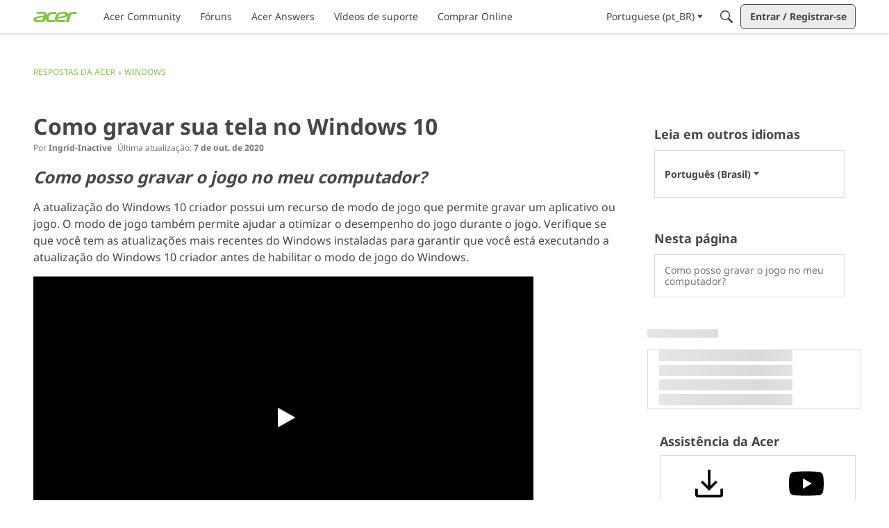

--- FILE ---
content_type: application/x-javascript
request_url: https://community.acer.com/dist/v2/layouts/chunks/addons/knowledge/Categories.context.BI8WCMdN.min.js
body_size: 195
content:
import{f as n,af as C,dN as l}from"../../../entries/layouts.CU6UxUpk.min.js";import{q as r,R as c,A as d,p as m}from"../../../vendor/vendor/react-core.BgLhaSja.min.js";const o="/knowledge-categories",w={getCategory:async function({categoryID:t,...e}){return(await n.get(`${o}/${t}`,{params:e})).data},postCategory:async function(t){return(await n.post(o,t)).data},patchCategory:async function({knowledgeCategoryID:t,...e}){return(await n.patch(`${o}/${t}`,e)).data},deleteCategory:async function({knowledgeCategoryID:t}){await n.delete(`${o}/${t}`)}},f=c.createContext({api:w});function K(){return c.useContext(f)}function s(){return K().api}function x(t,e,a){const y=s(),g=d(),u={categoryID:t,expand:"all",locale:C(),...e},i=["getCategory",u],p=m({queryKey:i,queryFn:async()=>await y.getCategory(u),keepPreviousData:!0,initialData:a});return{query:l(p),invalidate:async function(){await g.invalidateQueries({queryKey:i})}}}function $(){const t=s();return r({mutationKey:["postCategory"],mutationFn:async a=>await t.postCategory(a)}).mutateAsync}function h(){const t=s();return r({mutationKey:["patchCategory"],mutationFn:async a=>await t.patchCategory(a)}).mutateAsync}function E(){const t=s();return r({mutationKey:["deleteCategory"],mutationFn:async a=>await t.deleteCategory(a)}).mutateAsync}export{x as a,h as b,E as c,$ as u};


--- FILE ---
content_type: application/javascript
request_url: https://community.acer.com/pt/api/v2/fragments/019abcc8-f72b-718a-9f7f-7e4063cef8e9/js?fragmentRevisionUUID=019b9a8f-b138-7137-ac05-fab554cf9913
body_size: 2677
content:
// virtual:/vanilla/injectables/Components.tsx
var injectable = window.VANILLA_INJECTABLES?.["Components"] ?? null;
if (!injectable) {
  console.error("Injectable Components not found");
}
var Components_default = injectable.default ?? injectable;

// virtual:/react.tsx
var react_default = window.VanillaReact;
var Fragment = window.VanillaReact.Fragment;
var StrictMode = window.VanillaReact.StrictMode;
var Profiler = window.VanillaReact.Profiler;
var Suspense = window.VanillaReact.Suspense;
var Children = window.VanillaReact.Children;
var Component = window.VanillaReact.Component;
var PureComponent = window.VanillaReact.PureComponent;
var __SECRET_INTERNALS_DO_NOT_USE_OR_YOU_WILL_BE_FIRED = window.VanillaReact.__SECRET_INTERNALS_DO_NOT_USE_OR_YOU_WILL_BE_FIRED;
var cloneElement = window.VanillaReact.cloneElement;
var createContext = window.VanillaReact.createContext;
var createElement = window.VanillaReact.createElement;
var createFactory = window.VanillaReact.createFactory;
var createRef = window.VanillaReact.createRef;
var forwardRef = window.VanillaReact.forwardRef;
var isValidElement = window.VanillaReact.isValidElement;
var lazy = window.VanillaReact.lazy;
var memo = window.VanillaReact.memo;
var useCallback = window.VanillaReact.useCallback;
var useContext = window.VanillaReact.useContext;
var useDebugValue = window.VanillaReact.useDebugValue;
var useEffect = window.VanillaReact.useEffect;
var useImperativeHandle = window.VanillaReact.useImperativeHandle;
var useLayoutEffect = window.VanillaReact.useLayoutEffect;
var useMemo = window.VanillaReact.useMemo;
var useReducer = window.VanillaReact.useReducer;
var useRef = window.VanillaReact.useRef;
var useState = window.VanillaReact.useState;
var version = window.VanillaReact.version;

// virtual:entry.tsx
var apiToken = "va.5pY4XCH6iTVPLHWWfzALG2TUhZKgx0S5.Er30ew.Mra5RzJ";
var getLangStrings = (lang = "en") => {
  const langs = {
    en: [
      "This content was automatically translated and may not have been reviewed by a native speaker.",
      "See something off?",
      "Let us know"
    ],
    es: [
      "Este contenido se tradujo autom\xE1ticamente y es posible que no haya sido revisado por un hablante nativo.",
      "\xBFVes algo extra\xF1o?",
      "Av\xEDsanos"
    ],
    pt: [
      "Este conte\xFAdo foi traduzido automaticamente e pode n\xE3o ter sido revisado por um falante nativo.",
      "Encontrou algo errado?",
      "Avise-nos"
    ],
    fr: [
      "Ce contenu a \xE9t\xE9 traduit automatiquement et n'a peut-\xEAtre pas \xE9t\xE9 relu par un locuteur natif.",
      "Vous avez rep\xE9r\xE9 une anomalie ?",
      "N'h\xE9sitez pas \xE0 nous le signaler"
    ],
    de: [
      "Dieser Inhalt wurde automatisch \xFCbersetzt und m\xF6glicherweise nicht von einem Muttersprachler gepr\xFCft.",
      "Ist Ihnen etwas aufgefallen?",
      "Teilen Sie es uns mit"
    ],
    it: [
      "Questo contenuto \xE8 stato tradotto automaticamente e potrebbe non essere stato revisionato da un madrelingua.",
      "Hai notato qualcosa che non va?",
      "Faccelo sapere"
    ],
    id: [
      "Konten ini diterjemahkan secara otomatis dan mungkin belum ditinjau oleh penutur asli.",
      "Ada yang salah?",
      "Beri tahu kami"
    ],
    cs: [
      "Tento obsah byl automaticky p\u0159elo\u017Een a pravd\u011Bpodobn\u011B nebyl zkontrolov\xE1n rodil\xFDm mluv\u010D\xEDm.",
      "V\u0161imli jste si n\u011B\u010Deho zvl\xE1\u0161tn\xEDho?",
      "Dejte n\xE1m v\u011Bd\u011Bt"
    ],
    nl: [
      "Deze tekst is automatisch vertaald en is mogelijk niet door een moedertaalspreker nagelezen.",
      "Ziet u iets vreemds?",
      "Laat het ons weten"
    ],
    pl: [
      "Ta tre\u015B\u0107 zosta\u0142a przet\u0142umaczona automatycznie i mog\u0142a nie zosta\u0107 sprawdzona przez native speakera.",
      "Widzisz co\u015B nie tak?",
      "Daj nam zna\u0107"
    ],
    ro: [
      "Acest con\u021Binut a fost tradus automat \u0219i este posibil s\u0103 nu fi fost revizuit de un vorbitor nativ.",
      "Observa\u021Bi ceva \xEEn neregul\u0103?",
      "Anun\u021Ba\u021Bi-ne"
    ],
    ru: [
      "\u042D\u0442\u043E\u0442 \u0442\u0435\u043A\u0441\u0442 \u0431\u044B\u043B \u043F\u0435\u0440\u0435\u0432\u0435\u0434\u0435\u043D \u0430\u0432\u0442\u043E\u043C\u0430\u0442\u0438\u0447\u0435\u0441\u043A\u0438 \u0438, \u0432\u043E\u0437\u043C\u043E\u0436\u043D\u043E, \u043D\u0435 \u0431\u044B\u043B \u043F\u0440\u043E\u0432\u0435\u0440\u0435\u043D \u043D\u043E\u0441\u0438\u0442\u0435\u043B\u0435\u043C \u044F\u0437\u044B\u043A\u0430.",
      "\u0417\u0430\u043C\u0435\u0442\u0438\u043B\u0438 \u0447\u0442\u043E-\u0442\u043E \u043D\u0435 \u0442\u0430\u043A?",
      "\u0421\u043E\u043E\u0431\u0449\u0438\u0442\u0435 \u043D\u0430\u043C"
    ],
    th: [
      "\u0E40\u0E19\u0E37\u0E49\u0E2D\u0E2B\u0E32\u0E19\u0E35\u0E49\u0E44\u0E14\u0E49\u0E23\u0E31\u0E1A\u0E01\u0E32\u0E23\u0E41\u0E1B\u0E25\u0E42\u0E14\u0E22\u0E2D\u0E31\u0E15\u0E42\u0E19\u0E21\u0E31\u0E15\u0E34 \u0E41\u0E25\u0E30\u0E2D\u0E32\u0E08\u0E44\u0E21\u0E48\u0E44\u0E14\u0E49\u0E23\u0E31\u0E1A\u0E01\u0E32\u0E23\u0E15\u0E23\u0E27\u0E08\u0E2A\u0E2D\u0E1A\u0E42\u0E14\u0E22\u0E40\u0E08\u0E49\u0E32\u0E02\u0E2D\u0E07\u0E20\u0E32\u0E29\u0E32",
      "\u0E1E\u0E1A\u0E40\u0E2B\u0E47\u0E19\u0E2A\u0E34\u0E48\u0E07\u0E1C\u0E34\u0E14\u0E1B\u0E01\u0E15\u0E34\u0E2B\u0E23\u0E37\u0E2D\u0E44\u0E21\u0E48?",
      "\u0E42\u0E1B\u0E23\u0E14\u0E41\u0E08\u0E49\u0E07\u0E43\u0E2B\u0E49\u0E40\u0E23\u0E32\u0E17\u0E23\u0E32\u0E1A"
    ],
    tr: [
      "Bu i\xE7erik otomatik olarak \xE7evrilmi\u015Ftir ve anadili \u0130ngilizce olan bir ki\u015Fi taraf\u0131ndan incelenmemi\u015F olabilir.",
      "Bir hata m\u0131 g\xF6rd\xFCn\xFCz?",
      "L\xFCtfen bize bildirin"
    ],
    uk: [
      "\u0426\u0435\u0439 \u043A\u043E\u043D\u0442\u0435\u043D\u0442 \u0431\u0443\u0432 \u0430\u0432\u0442\u043E\u043C\u0430\u0442\u0438\u0447\u043D\u043E \u043F\u0435\u0440\u0435\u043A\u043B\u0430\u0434\u0435\u043D\u0438\u0439 \u0456, \u043C\u043E\u0436\u043B\u0438\u0432\u043E, \u043D\u0435 \u0431\u0443\u0432 \u043F\u0435\u0440\u0435\u0432\u0456\u0440\u0435\u043D\u0438\u0439 \u043D\u043E\u0441\u0456\u0454\u043C \u043C\u043E\u0432\u0438.",
      "\u041F\u043E\u043C\u0456\u0442\u0438\u043B\u0438 \u0449\u043E\u0441\u044C \u043D\u0435 \u0442\u0430\u043A?",
      "\u0432\u0456\u0434\u043E\u043C\u0442\u0435 \u043D\u0430\u0441"
    ],
    vi: [
      "N\u1ED9i dung n\xE0y \u0111\u01B0\u1EE3c d\u1ECBch t\u1EF1 \u0111\u1ED9ng v\xE0 c\xF3 th\u1EC3 ch\u01B0a \u0111\u01B0\u1EE3c ng\u01B0\u1EDDi b\u1EA3n ng\u1EEF xem l\u1EA1i.",
      "B\u1EA1n th\u1EA5y c\xF3 g\xEC kh\xF4ng \u1ED5n?",
      "H\xE3y cho ch\xFAng t\xF4i bi\u1EBFt"
    ]
  };
  return langs[lang.toLocaleLowerCase()] || langs.en;
};
function getPageId() {
  const urlparts = window.location.pathname.split("/").filter((part) => part);
  const pageName = urlparts[urlparts.length - 1];
  if (pageName) {
    const id = pageName.split("-")[0];
    if (/^\d+$/.test(id)) {
      return id;
    }
  }
  return null;
}
function KBTranslationMessage(props) {
  const [isVisible, setIsVisible] = useState(false);
  const id = getPageId();
  const articleApi = "https://community.acer.com/api/v2/articles/" + id;
  const apiUrl1 = articleApi + "?access_token=" + apiToken;
  const apiUrl2 = articleApi + "/translations?access_token=" + apiToken;
  const lang = window.location.pathname.substring(1, 3);
  useEffect(() => {
    const apiCall1 = fetch(apiUrl1).then((response) => {
      if (!response.ok) {
        throw new Error("API1 failed: ${response.status} - ${response.statusText}");
      }
      return response.json();
    }).catch((error) => {
      if (error instanceof TypeError) {
        throw new Error("API1 network error: " + error.message);
      } else if (error.message.includes("JSON")) {
        throw new Error("API1 json parsing error: " + error.message);
      } else {
        throw error;
      }
    });
    const apiCall2 = fetch(apiUrl2).then((response) => {
      if (!response.ok) {
        throw new Error("API2 failed: ${response.status} - ${response.statusText}");
      }
      return response.json();
    }).catch((error) => {
      if (error instanceof TypeError) {
        throw new Error("API2 network error: " + error.message);
      } else if (error.message.includes("JSON")) {
        throw new Error("API2 json parsing error: " + error.message);
      } else {
        throw error;
      }
    });
    Promise.all([apiCall1, apiCall2]).then(([data1, data2]) => {
      if (data1.status === "published") {
        data2.every((obj) => {
          if (obj.locale.substring(0, 2) === lang) {
            const tstatus = obj.translationStatus;
            if (tstatus === "out-of-date") {
              setIsVisible(true);
              return false;
            }
          }
          return true;
        });
      }
    }).catch((error) => {
      console.error("Promise error: ", error.message);
    });
  }, []);
  const textarray = getLangStrings(lang);
  return /* @__PURE__ */ window.VanillaReact.createElement(
    Components_default.LayoutWidget,
    {
      interWidgetSpacing: "standard"
    },
    /* @__PURE__ */ window.VanillaReact.createElement("div", { id: "kbmsg", style: { display: isVisible ? "block" : "none" } }, /* @__PURE__ */ window.VanillaReact.createElement("p", null, textarray[0]))
  );
}
export {
  KBTranslationMessage as default
};


--- FILE ---
content_type: application/x-javascript
request_url: https://community.acer.com/dist/v2/layouts/chunks/addons/knowledge/ArticleMenu.FK9SRKmt.min.js
body_size: 2600
content:
import{r as x,j as t,i as u,l as b}from"../../../vendor/vendor/react-core.BgLhaSja.min.js";import{u as st,a as nt,b as ot}from"./Articles.context.Dk8psKqD.min.js";import{R as lt}from"./pageRoutes.DDemvZbf.min.js";import{E as N}from"./SiteNavContext.DIvT23mt.min.js";import{dO as it,t as o,a1 as k,aJ as rt,ai as v,aN as j,aP as D,d8 as ct,aj as y,aQ as dt,cL as ut,ar as U,a9 as S,aX as mt,J as ht,b$ as bt,O as gt,Q as pt,ap as ft,aq as xt,as as Tt,au as jt,bq as Ct,M as L,bj as Dt,bl as yt,bh as M,dP as w,dQ as R,aF as F}from"../../../entries/layouts.CU6UxUpk.min.js";import{I as wt}from"../../InsertUpdateMetas.Cn-vivdk.min.js";import{u as At}from"../../configHooks.C_gSViCw.min.js";import{a as Lt}from"./KnowledgeBases.context.9RU8hOko.min.js";function Mt(e){const{article:{articleID:s,featured:l}}=e,r=st(s),[c,a]=x.useState(!1),d=async()=>{a(!0),await r({featured:!l}),a(!1)};return t.jsx(it,{onClick:d,label:o("Feature Article"),status:l,isLoading:c})}const Rt=k(()=>{const e=rt("translationTable"),s=v(),l=e("spacing",{padding:{all:s.gutter.half}}),r=e("separatort",{fg:s.separator.color,width:s.separator.size}),c=e("head",{padding:{bottom:8,horizontal:s.gutter.half,top:16}}),a=e("column",{basic:{minWidth:100},lastActive:{minWidth:100}});return{spacing:l,separator:r,head:c,columns:a}}),O=k(()=>{const e=v(),s=Rt(),l=u({...j.padding(s.spacing.padding)},"label:TranslationTable-styles-root"),r=u({display:"flex",justifyContent:"flex-start",alignItems:"center",paddingLeft:D(12)},"label:TranslationTable-styles-mainContent"),c=u({width:dt(100),marginBottom:16},"label:TranslationTable-styles-table"),a=u({...j.padding(s.head.padding),...j.font({...e.fontSizeAndWeightVars("medium","semiBold"),transform:"uppercase"}),whiteSpace:"nowrap",borderBottom:ct({color:s.separator.fg,width:s.separator.width})},"label:TranslationTable-styles-head"),d=u({...j.padding({bottom:4,top:16}),textAlign:"center"},"label:TranslationTable-styles-cell"),i=u({"&&":{...j.padding({bottom:8,top:16})}},"label:TranslationTable-styles-cellCompact"),p=u({"&&":{paddingLeft:D(e.gutter.size),textAlign:"start",verticalAlign:"top"}},"label:TranslationTable-styles-isLeft"),m=u({verticalAlign:"middle","&&":{paddingRight:D(e.gutter.size)}},"label:TranslationTable-styles-isRight"),T=u({fontStyle:"italic"},"label:TranslationTable-styles-italic"),h=u({minWidth:D(s.columns.basic.minWidth),verticalAlign:"top"},"label:TranslationTable-styles-basicColumn"),n=u({textAlign:"start"},"label:TranslationTable-styles-leftAlign"),g=u({fontWeight:600,"&&":{color:y.colorOut(e.mainColors.primary),span:{color:y.colorOut(e.mainColors.fg),display:"inline-flex",padding:0,verticalAlign:"middle"}},"&:hover":{color:y.colorOut(e.mainColors.primary.darken(.1))},"&:disabled":{opacity:.5}},"label:TranslationTable-styles-button"),f=u({"&&":{color:y.colorOut(e.mainColors.fg),opacity:1,fontWeight:e.fonts.weights.normal}},"label:TranslationTable-styles-updating");return{root:l,mainContent:r,table:c,head:a,cell:d,cellCompact:i,basicColumn:h,italic:T,isLeft:p,isRight:m,leftAlign:n,button:g,updating:f}});function St(e){const{row:{localeKey:s,language:l,lastUpdated:r,status:c,isDisabled:a,isPending:d,isUpdated:i,translationStatus:p,error:m},onTranslate:T,isCompact:h}=e,n=O(),g=i?o("Translated"):o("Translate");function f(){T(s)}return t.jsxs("tr",{className:n.root,children:[t.jsx("td",{className:b(n.cell,{[n.cellCompact]:h},n.isLeft),children:l}),t.jsx("td",{className:b(n.cell,n.basicColumn,d&&n.italic,{[n.cellCompact]:h}),children:m?t.jsx(ut,{errors:[{message:m}]}):c}),!h&&t.jsx("td",{className:b(n.cell,{[n.cellCompact]:h},n.basicColumn),children:!m&&p!=="not-translated"&&r}),t.jsx("td",{className:b(n.cell,n.basicColumn,{[n.isRight]:h}),children:t.jsx(U,{className:b(n.button,{[n.updating]:i}),buttonType:S.RESET,onClick:f,disabled:a||i,children:d?t.jsx(mt,{buttonType:S.DASHBOARD_PRIMARY}):g})})]})}function It(e){const{translations:s,onTranslate:l,isCompact:r,isLoading:c}=e,a=O();return c?t.jsx(ht,{}):t.jsxs("table",{className:a.table,children:[t.jsx("caption",{children:o("Translations")}),t.jsx("thead",{children:t.jsxs("tr",{children:[t.jsx("th",{className:b(a.head,a.leftAlign,a.isLeft),children:o("Language")}),t.jsx("th",{className:b(a.head,a.basicColumn),children:o("Status")}),!r&&t.jsx("th",{className:b(a.head,a.basicColumn),children:o("Last updated")}),t.jsx("th",{className:b(a.head,a.basicColumn),children:o("Action")})]})}),t.jsx("tbody",{children:s.map(d=>t.jsx(St,{row:d,onTranslate:l,isCompact:r},d.language))})]})}const Bt=e=>{const{isVisible:s,onCancel:l,articleID:r}=e,{translations:c,setTranslation:a,isLoading:d}=nt(r),i=x.useRef(null),m=bt(i).width<414;return t.jsxs(gt,{isVisible:s,size:pt.MEDIUM,exitHandler:l,children:[t.jsx("div",{ref:i}),t.jsx(ft,{header:t.jsx(jt,{title:"Machine Translation",closeFrame:l}),body:t.jsx(Tt,{selfPadded:!0,children:t.jsx(It,{translations:c??[],onTranslate:a,isCompact:m,isLoading:d})}),footer:t.jsx(xt,{justifyRight:!0,children:t.jsx(U,{buttonType:S.TEXT,onClick:l,children:o("Close")})})})]})};C.extraContent=[];C.registerContent=function(e){C.extraContent.find(s=>s.key===e.key)||C.extraContent.push(e)};function C(e){const[s,l]=x.useState(!1),[r,c]=x.useState(!1),[a,d]=x.useState(!1),{article:{articleID:i,knowledgeCategoryID:p,knowledgeBaseID:m,status:T}}=e,h=ot(i),[n,g]=x.useState(!1),f=At(["machineTranslation.enabled"]),P=f.data&&f.data["machineTranslation.enabled"],{insertUser:V,updateUser:z,dateInserted:W,dateUpdated:H}=e.article,A=Ct(),{knowledgeBase:I}=Lt();function K(){d(!0)}function Q(){d(!1)}function $(){return t.jsx(F,{isVisible:s,title:o("Delete an Article"),onCancel:B,onConfirm:q,isConfirmLoading:n,elementToFocusOnExit:document.activeElement,children:o("This is a non-destructive action. You will be able to restore your article if you wish.")})}async function q(){g(!0),await h({status:R.DELETED}),g(!1),B()}function J(){l(!0)}function B(){l(!1)}async function X(){g(!0),await h({status:R.PUBLISHED}),g(!1),E()}function Y(){c(!0)}function E(){c(!1)}function _(){return t.jsx(F,{isVisible:r,title:o("Restore an Article"),onCancel:E,onConfirm:X,isConfirmLoading:n,elementToFocusOnExit:document.activeElement,children:o("Are you sure you want to restore this article?")})}const G=t.jsx(L,{name:o("Delete"),onClick:J}),Z=t.jsx(L,{name:o("Restore"),onClick:Y}),tt=t.jsx(L,{name:o("Machine Translation"),onClick:K});return t.jsxs(t.Fragment,{children:[t.jsxs(Dt,{handleID:`articleMenuDropDown-handle-${i}`,contentID:`articleMenuDropDown-content-${i}`,name:o("Article Options"),buttonClassName:e.buttonClassName,renderLeft:!0,mobileTitle:o("Article"),flyoutType:yt.LIST,children:[t.jsx(wt,{dateInserted:W,dateUpdated:H,insertUser:V,updateUser:z}),t.jsx(M,{}),t.jsx(w,{children:t.jsx(N.Link,{className:A.action,data:{knowledgeCategoryID:p,knowledgeBaseID:m,knowledgeBase:I},children:o("New Article")})}),t.jsx(M,{}),t.jsx(w,{children:t.jsx(N.Link,{className:A.action,data:{articleID:i,knowledgeBaseID:m,knowledgeBase:I},children:o("Edit")})}),t.jsx(w,{children:t.jsx(lt.Link,{className:A.action,data:e.article,children:o("Revision History")})}),P&&tt,t.jsx(Mt,{article:e.article}),C.extraContent.map((et,at)=>t.jsx(w,{children:t.jsx(et.component,{articleID:i})},at)),t.jsx(M,{}),T===R.PUBLISHED?G:Z]}),$(),_(),a&&t.jsx(Bt,{articleID:i,isVisible:a,onCancel:Q})]})}export{C as A};


--- FILE ---
content_type: application/x-javascript
request_url: https://community.acer.com/dist/v2/layouts/chunks/addons/knowledge/NewCategoryForm.CVld58K4.min.js
body_size: 1329
content:
import{j as e,r as b}from"../../../vendor/vendor/react-core.BgLhaSja.min.js";import{bp as r,t as a,bo as h,aV as y,b6 as Z,ak as V,O as F,Q as M,ap as N,aq as A,ar as d,a9 as u,aX as B,as as L,aZ as T,au as E}from"../../../entries/layouts.CU6UxUpk.min.js";import{u as R}from"./Categories.context.BI8WCMdN.min.js";function k(t){const s=a("Expand All"),l=h();return e.jsxs("svg",{xmlns:"http://www.w3.org/2000/svg",viewBox:"0 0 24 24",className:r(l.standard,t.className),role:"img","aria-label":s,children:[e.jsx("title",{children:s}),e.jsx("path",{d:"M8,5H22V7H8ZM8,9H22v1.5H8ZM2,5H7L4.5,7.5Zm6,9H22v2H8ZM2,14H7L4.5,16.5Zm6,4H22v1.5H8Z",fill:"currentColor",transform:"translate(0 -1)"})]})}function D(t){const s=a("Collapse All"),l=h();return e.jsxs("svg",{xmlns:"http://www.w3.org/2000/svg",viewBox:"0 0 24 24",className:r(l.standard,t.className),role:"img","aria-label":s,children:[e.jsx("title",{children:s}),e.jsx("path",{d:"M3,12V6L6,9Zm0,7V13l3,3ZM8,8H22v2H8Zm0,7H22v2H8Z",fill:"currentColor",transform:"translate(0 -1.2)"})]})}function P(t){const s=a("Closed Folder");return e.jsxs("svg",{xmlns:"http://www.w3.org/2000/svg",viewBox:"0 0 16 14",className:r("icon","icon-folderClosed",t),role:"img","aria-label":s,children:[e.jsx("title",{children:s}),e.jsx("path",{d:"M1.5,14h13A1.5,1.5,0,0,0,16,12.5v-9A1.5,1.5,0,0,0,14.5,2H8L6.222,0H1.5A1.5,1.5,0,0,0,0,1.5v11A1.5,1.5,0,0,0,1.5,14Z",fill:"currentColor"})]})}function X(t){const s=a("Open Folder");return e.jsx("svg",{xmlns:"http://www.w3.org/2000/svg",viewBox:"0 0 18.612 14",className:r("icon","icon-folderOpen",t),role:"img","aria-label":s,children:e.jsx("path",{d:"M0,10.926V1.5A1.5,1.5,0,0,1,1.5,0H6.222L8,2h6.5A1.5,1.5,0,0,1,16,3.5V4H4.081A2.5,2.5,0,0,0,1.709,5.709Zm.329,2.087L2.658,6.026A1.5,1.5,0,0,1,4.081,5H17.613a1,1,0,0,1,.948,1.316l-2.333,7a1,1,0,0,1-.949.684H1.041a.75.75,0,0,1-.75-.75A.759.759,0,0,1,.329,13.013Z",fill:"currentColor"})})}function q(t,s){const l=a("Article");return e.jsxs("svg",{xmlns:"http://www.w3.org/2000/svg",viewBox:"0 0 16 16",className:r("icon","icon-article",t),role:"img","aria-label":l,children:[e.jsx("title",{children:l}),!!s&&e.jsx("rect",{className:s,x:"0.75",y:"0.75",width:"14.5",height:"14.5"}),e.jsx("path",{d:"M1,1V15H15V1ZM1,0H15a1,1,0,0,1,1,1V15a1,1,0,0,1-1,1H1a1,1,0,0,1-1-1V1A1,1,0,0,1,1,0ZM4,4V7H7V4ZM3,3H8V8H3Zm0,8h7v1H3ZM3,9H13v1H3ZM9,5h4V6H9ZM9,7h4V8H9ZM9,3h4V4H9Z",fill:"currentColor"})]})}function K(t){const s={fill:"none",stroke:"currentColor"};return e.jsxs("svg",{xmlns:"http://www.w3.org/2000/svg",viewBox:"0 0 18 16",className:r("icon","icon-organize",t),children:[e.jsx("title",{children:a("Organize")}),e.jsx("rect",{x:"0.5",y:"0.5",width:"14",height:"3",rx:"0.5",style:s}),e.jsx("rect",{x:"3.5",y:"6.5",width:"14",height:"3",rx:"0.5",style:s}),e.jsx("rect",{x:"0.5",y:"12.5",width:"14",height:"3",rx:"0.5",style:s})]})}function Q(t){const{parentCategoryID:s,onSuccess:l}=t,g=R(),{values:w,setFieldValue:H,isSubmitting:i,isValid:j,handleSubmit:f,resetForm:I}=y({initialValues:{name:"",parentID:s},enableReinitialize:!0,onSubmit:async(n,{resetForm:o})=>{const C=await g(n);await(l==null?void 0:l(C)),t.exitHandler(),o()}}),v=Z("navigationItemList"),c=b.createRef(),m=v+"-title";function p(n){const{value:o}=n.target;H("name",o)}const x=V();return e.jsx(F,{isVisible:t.isVisible,titleID:m,size:M.SMALL,exitHandler:t.exitHandler,elementToFocus:c.current,elementToFocusOnExit:t.buttonRef.current,children:e.jsx("form",{role:"form",onSubmit:f,children:e.jsx(N,{header:e.jsx(E,{id:m,closeFrame:t.exitHandler,title:a("New Category")}),body:e.jsx(L,{children:e.jsx(T,{label:a("New Category"),labelClassName:"sr-only",className:"isFirst isLast",inputProps:{inputRef:c,value:w.name,onChange:p,placeholder:a("Example: Appearance")}})}),footer:e.jsxs(A,{justifyRight:!0,children:[e.jsx(d,{buttonType:u.TEXT,className:x.actionButton,onClick:t.exitHandler,children:a("Cancel")}),e.jsx(d,{title:a("New Category"),buttonType:u.TEXT_PRIMARY,className:x.actionButton,disabled:!j||i,submit:!0,children:i?e.jsx(B,{}):a("Save")})]})})})})}export{D as C,k as E,Q as N,q as a,P as b,X as f,K as o};
